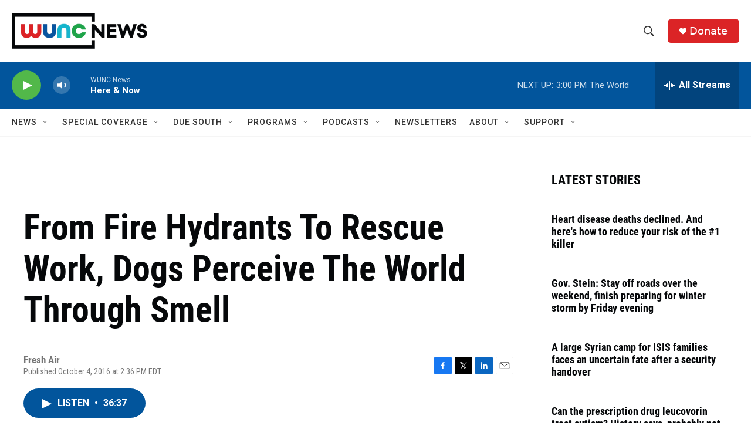

--- FILE ---
content_type: text/html; charset=utf-8
request_url: https://www.google.com/recaptcha/api2/aframe
body_size: 182
content:
<!DOCTYPE HTML><html><head><meta http-equiv="content-type" content="text/html; charset=UTF-8"></head><body><script nonce="bSKWed3Zkpwpj7psb_tO-A">/** Anti-fraud and anti-abuse applications only. See google.com/recaptcha */ try{var clients={'sodar':'https://pagead2.googlesyndication.com/pagead/sodar?'};window.addEventListener("message",function(a){try{if(a.source===window.parent){var b=JSON.parse(a.data);var c=clients[b['id']];if(c){var d=document.createElement('img');d.src=c+b['params']+'&rc='+(localStorage.getItem("rc::a")?sessionStorage.getItem("rc::b"):"");window.document.body.appendChild(d);sessionStorage.setItem("rc::e",parseInt(sessionStorage.getItem("rc::e")||0)+1);localStorage.setItem("rc::h",'1769110378311');}}}catch(b){}});window.parent.postMessage("_grecaptcha_ready", "*");}catch(b){}</script></body></html>